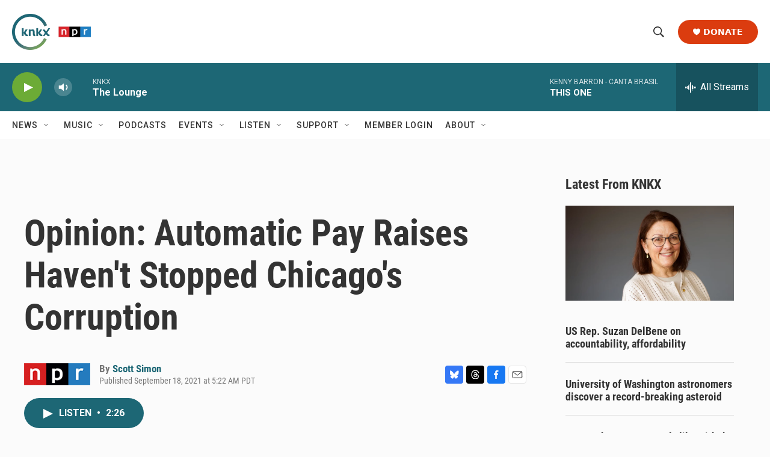

--- FILE ---
content_type: text/html; charset=utf-8
request_url: https://www.google.com/recaptcha/api2/aframe
body_size: 181
content:
<!DOCTYPE HTML><html><head><meta http-equiv="content-type" content="text/html; charset=UTF-8"></head><body><script nonce="iuV1uQh2nQn7IefDKbrh5Q">/** Anti-fraud and anti-abuse applications only. See google.com/recaptcha */ try{var clients={'sodar':'https://pagead2.googlesyndication.com/pagead/sodar?'};window.addEventListener("message",function(a){try{if(a.source===window.parent){var b=JSON.parse(a.data);var c=clients[b['id']];if(c){var d=document.createElement('img');d.src=c+b['params']+'&rc='+(localStorage.getItem("rc::a")?sessionStorage.getItem("rc::b"):"");window.document.body.appendChild(d);sessionStorage.setItem("rc::e",parseInt(sessionStorage.getItem("rc::e")||0)+1);localStorage.setItem("rc::h",'1769751819990');}}}catch(b){}});window.parent.postMessage("_grecaptcha_ready", "*");}catch(b){}</script></body></html>

--- FILE ---
content_type: text/javascript=UTF-8;charset=UTF-8
request_url: https://www.knkx.org/scripts/knkx-glade
body_size: 47659
content:
!function a(n,r,i){function s(t,e){if(!r[t]){if(!n[t]){var o="function"==typeof require&&require;if(!e&&o)return o(t,!0);if(l)return l(t,!0);throw(e=new Error("Cannot find module '"+t+"'")).code="MODULE_NOT_FOUND",e}o=r[t]={exports:{}},n[t][0].call(o.exports,function(e){return s(n[t][1][e]||e)},o,o.exports,a,n,r,i)}return r[t].exports}for(var l="function"==typeof require&&require,e=0;e<i.length;e++)s(i[e]);return s}({1:[function(e,t,o){var a=r(e("./source")),n=r(e("./plugins"));function r(e){return e&&e.__esModule?e:{default:e}}window.Glade=a.default,document.addEventListener("DOMContentLoaded",()=>{for(var e of n.default){var t=e.enabled,o=e.fn,e=e.args||[];try{t&&o(...e)}catch(e){console.error(e)}}})},{"./plugins":13,"./source":23}],2:[function(e,t,o){Object.defineProperty(o,"__esModule",{value:!0}),o.default=void 0;o.default=function(e,t={}){for(var[o,a]of Object.entries(t))"boolean"==typeof a?a&&e.setAttribute(o,""):e.setAttribute(o,a)}},{}],3:[function(e,t,o){Object.defineProperty(o,"__esModule",{value:!0}),o.default=void 0;o.default=function(e,t=void 0){return setTimeout(()=>{window.addEventListener("grove-navigate",e,t)},100),window.Glade.onNavigate.push([e.toString(),{callback:e,options:t}]),()=>{window.removeEventListener("grove-navigate",e,t)}}},{}],4:[function(e,t,o){Object.defineProperty(o,"__esModule",{value:!0}),o.default=function(...e){n(...e),(0,a.default)(()=>n(...e))};var a=(o=e("../lib/onNavigate"))&&o.__esModule?o:{default:o};function n(e,t){let o=Glade.getDataLayer();e.some(e=>o.tags.includes(e))&&Glade.insertCSS(t)}},{"../lib/onNavigate":3}],5:[function(e,t,o){Object.defineProperty(o,"__esModule",{value:!0}),o.default=function(){n(),(0,a.default)(()=>n())};var a=(o=e("../../lib/onNavigate"))&&o.__esModule?o:{default:o};function n(){var e=document.querySelector(".ArtP-bottomByline, .PCEP-bottomByline, .RSEP-bottomByline"),t=document.querySelector(".ArtP-tags, .PCEP-tags, .RSEP-tags");e&&t&&e.parentNode.insertBefore(t,e.nextSibling)}},{"../../lib/onNavigate":3}],6:[function(e,t,o){Object.defineProperty(o,"__esModule",{value:!0}),o.default=function(){s(),(0,a.default)(()=>{s()})};var a=r(e("../../lib/onNavigate")),n=r(e("../../source"));function r(e){return e&&e.__esModule?e:{default:e}}let i=["Latest News from KNKX Tag","KNKX Travel Club","Job Listing","Ticket Giveaways","Washington State Standard","KNKX Events"];function s(){var e=document.querySelector(".ArtP-articleBody, .RSEP-articleBody, .PCEP-articleBody"),t=document.querySelectorAll(".ArtP-articleBody p, .RSEP-articleBody p, .PCEP-articleBody p")[2],o=document.querySelector(".ArtP-articleBody, .RSEP-articleBody, .PCEP-articleBody");e&&t&&o&&!document.querySelector(".donationContainer")&&(t=n.default.getDataLayer().tags,!n.default.getDataLayer().categories.some(e=>i.includes(e)))&&!t.some(e=>i.includes(e))&&e.before(((o=document.createElement("div")).classList.add("donationContainer"),o.innerHTML=`
    <h3>Support KNKX and amplify your impact</h3>
    <p>It’s the KNKX Winter Fund Drive and the 10th year of our partnership with Northwest Harvest. Your gift before Dec. 13 keeps KNKX delivering trusted news, jazz, and local stories to the community, and 10% goes toward providing food for local students in need.</p>

    <div class="donationButton">
    <a href="/donate?utm_source=KNKX-article&utm_medium=in-article-donate-middle&utm_campaign=winterdrive" class="donateButton">
        Support KNKX</a>

    </div>
    <div class="paymentOptions">
          <p>Contributions via PayPal and Venmo available.</p>
        </div>

`,o))}},{"../../lib/onNavigate":3,"../../source":23}],7:[function(e,t,o){Object.defineProperty(o,"__esModule",{value:!0}),o.default=function(){d(),(0,a.default)(()=>{d()})};var a=r(e("../../lib/onNavigate")),n=r(e("../../source"));function r(e){return e&&e.__esModule?e:{default:e}}function i(e){var t=document.createElement("div");return t.classList.add("donationContainer"),t.innerHTML=`
    <h3>${e.title}</h3>
    <p>${e.body}</p>

    <div class="donationButton">
      <a href="/donate?utm_medium=in-article-donate" class="donateButton">
        <svg id="counter">
          <use xlink:href="#heart"></use>
        </svg> ${e.donateText}</a>
    </div>
    <div class="paymentOptions">
      <p>Contributions via PayPal and Venmo available.</p>
    </div>
  `,t}let s={"KNKX original":{title:"Independent media needs <i>your</i> support.",body:"KNKX plays a vital role in a healthy democracy: both locally and nationally. With federal funding gone, it’s up to listeners like you to protect independent journalism like this. Your monthly gift ensures KNKX’s future for you and for those in our community who rely on it.",donateText:"Support KNKX"},Jazz:{title:"Powered by listeners like <i>you</i>.",body:"Federal funding is gone, and the impact on KNKX is growing — but we will not be defeated. You have the power to protect the jazz and blues you love by giving monthly to keep them alive on our airwaves. Every gift matters. Stand up for KNKX.",donateText:"Donate"},Blues:{title:"Powered by listeners like <i>you</i>.",body:"Federal funding is gone, and the impact on KNKX is growing — but we will not be defeated. You have the power to protect the jazz and blues you love by giving monthly to keep them alive on our airwaves. Every gift matters. Stand up for KNKX.",donateText:"Donate"},"NPR Top Stories API Subscription Ingest Tag":{title:"Stand with KNKX and NPR",body:"For decades, KNKX and NPR have worked together to bring you trusted journalism. That partnership remains strong, but with federal funding gone, its future depends on listener support. Your monthly gift ensures this vital service continues.",donateText:"Support KNKX"},"Crosscut Cascade PBS":{title:"It’s up to you to support public media.",body:"Monthly gifts from sustainers provide the steady support this station needs to stay strong, no matter what lies ahead. Start a monthly gift today and help keep public media resilient.",donateText:"Donate"}},l=["Latest News from KNKX Tag","Job Listing","Ticket Giveaways","Washington State Standard"];function d(){var e=document.querySelector(".ArtP-articleBody, .RSEP-articleBody, .PCEP-articleBody"),t=document.querySelectorAll(".ArtP-articleBody p, .RSEP-articleBody p, .PCEP-articleBody p")[2],o=document.querySelector(".ArtP-articleBody, .RSEP-articleBody, .PCEP-articleBody");e&&t&&o&&!document.querySelector(".donationContainer")&&(e=n.default.getDataLayer().tags,!(t=n.default.getDataLayer().categories).some(e=>l.includes(e)))&&!e.some(e=>l.includes(e))&&((e=e.find(e=>s[e])||t.find(e=>s[e]))?(t=s[e],o.after(i(t))):bottomArticleArticle.after(i({title:"KNKX is relying on you.",body:"Federal funding helped sustain KNKX for decades — now, it’s gone. Together, we can build a future powered by listeners. Your monthly gift safeguards independent journalism and music in our community. Give in less than 2 minutes.",donateText:"Support KNKX"})))}},{"../../lib/onNavigate":3,"../../source":23}],8:[function(e,t,o){Object.defineProperty(o,"__esModule",{value:!0}),o.default=function(){s(),(0,a.default)(()=>{s()})};var a=r(e("../../lib/onNavigate")),n=r(e("../../source"));function r(e){return e&&e.__esModule?e:{default:e}}let i=["Job Listing","Latest News from KNKX Tag","Ticket Giveaways"];function s(){var e=document.querySelector(".ArtP-articleContainer, .RSEP-articleContainer, .PCEP-articleContainer"),t=document.querySelector(".ArtP-articleBody, .RSEP-articleBody, .PCEP-articleBody"),o=document.querySelector(".ArtP-tags, .RSEP-tags, .PCEP-tags");e&&t&&o&&!document.querySelector(".ArtP-form")&&!n.default.getDataLayer().tags.some(e=>i.includes(e))&&o.after(((e=document.createElement("div")).classList.add("ArtP-form"),e.innerHTML='<iframe class="JAM-form" src="https://www.knkx.org/jam-form" style="width:100%" scrollable="no" title="JAM-Form"></iframe>',e))}},{"../../lib/onNavigate":3,"../../source":23}],9:[function(e,t,o){Object.defineProperty(o,"__esModule",{value:!0}),o.default=function(){s(),(0,a.default)(()=>{s()})};var a=r(e("../../lib/onNavigate")),n=r(e("../../source/components/socialAssets"));function r(e){return e&&e.__esModule?e:{default:e}}function i(t){var e=document.querySelectorAll(".ActionBar-items");e?"object"==typeof t&&t.name&&t.shareUrl&&t.logo&&t.style?e.forEach(e=>{e.insertAdjacentHTML("afterbegin",`
          <li class="ActionBar-items-item">
              <a
        class="ActionLink gtm_share ${t.style}"
              data-platform="${t.name}"
              data-social-service="${t.name}"
              href="${t.shareUrl}"
              target="_blank">
              ${t.logo}
              <span>${t.name}</span>
              </a>
          </li>
      `)}):console.error("Expected a platform object with social logo info. Instead got "+t):console.error("The class was not found.")}function s(){n.default.bluesky.shareUrl="https://bsky.app/intent/compose?text="+window.location.href,n.default.threads.shareUrl=`https://www.threads.net/intent/post/?url=${window.location.href}&text=`+document.title,n.default.reddit.shareUrl=`https://www.reddit.com/submit?url=${window.location.href}&title=`+document.title,i(n.default.threads),i(n.default.bluesky)}},{"../../lib/onNavigate":3,"../../source/components/socialAssets":21}],10:[function(e,t,o){Object.defineProperty(o,"__esModule",{value:!0}),o.default=void 0;let n=/^(\d+):(\d+)$/;function a(e="4:3",t="Placeholder "+e){var o,a;if("string"==typeof e&&n.test(e))return[,o,a]=e.match(n),a=Number(a)/Number(o),`
  <div class="placeholder-frame" style="padding-top: ${o=100*a,a=5,Math.round(o*10**a)/10**a}%">
    <div class="placeholder-inner">${t}</div>
  </div>
  `;throw new Error('aspectRatio must be in format width:height ("16:9"). Instead got '+e)}o.default=()=>{Glade.insertCSS(`
.placeholder-frame {
  border: 3px solid currentColor;
  margin-bottom: 1rem;

  /* Aspect Ratio Hack */
  display: block;
  overflow: hidden;
  position: relative;
  width: 100%;
}

.placeholder-frame .placeholder-inner {
  color: black;
  display: flex;
  align-items: center;
  justify-content: center;
  font-size: 20px;
  font-weight: bold;
  padding: 10px;
  text-align: center;

  /* http://projects.verou.me/css3patterns/#zig-zag */
  --stripe-color: #f5f5f5;
  background:
    linear-gradient(135deg, var(--stripe-color) 25%, transparent 25%) -25px 0,
    linear-gradient(225deg, var(--stripe-color) 25%, transparent 25%) -25px 0,
    linear-gradient(315deg, var(--stripe-color) 25%, transparent 25%),
    linear-gradient(45deg, var(--stripe-color) 25%, transparent 25%);
  background-size: 50px 50px;
  background-clip: content-box;

  /* Aspect Ratio Hack */
  position: absolute;
  top: 0;
  right: 0;
  left: 0;
  width: 100%;
  height: 100%;
}
`),Glade.components.Placeholder=a}},{}],11:[function(e,t,o){Object.defineProperty(o,"__esModule",{value:!0}),o.default=function(){var e=/[&?]search=grove/.test(window.location.search),t=document.querySelectorAll("form.PH-search-form");if(0===t.length)throw new Error("Could not locate site search forms");if(!e)for(var o of t)o.action="/search"}},{}],12:[function(e,t,o){Object.defineProperty(o,"__esModule",{value:!0}),o.default=function(){n(),(0,a.default)(()=>n())};var a=(o=e("../lib/onNavigate"))&&o.__esModule?o:{default:o};function n(){var e=document.documentElement,t=(e.dataset.page=window.location.pathname,document.querySelector('aside[class$="-aside-content"], div[class$="-aside-content"], div[class^=TwoColumnContainer]'));e.dataset.columns=t?2:1}},{"../lib/onNavigate":3}],13:[function(e,t,o){Object.defineProperty(o,"__esModule",{value:!0}),o.default=void 0;var a=v(e("./applyThemeByTag")),n=v(e("./identifyCurrentPage")),r=v(e("./googleCustomSearch")),i=v(e("./articles/articleDonateAsk")),s=v(e("./articles/articleNewsletter")),l=v(e("./loadDonatePopUp")),d=v(e("./sitewide/footerChanges")),u=v(e("./sitewide/showPages")),c=v(e("./components.Placeholder")),f=v(e("./articles/articleDonateMultiple")),p=v(e("./articles/articleChanges")),m=v(e("./articles/articleSocialShares")),g=v(e("./sitewide/headerMessage")),h=v(e("./sitewide/aboveHeaderMessage")),e=v(e("./pages/tagPages"));function v(e){return e&&e.__esModule?e:{default:e}}a=[{fn:a.default,enabled:!1},{fn:n.default,enabled:!0},{fn:r.default,enabled:!0},{fn:i.default,enabled:!1},{fn:s.default,enabled:!1},{fn:m.default,enabled:!0},{fn:d.default,enabled:!0},{fn:u.default,enabled:!0},{fn:p.default,enabled:!0},{fn:l.default,enabled:!1},{fn:c.default,enabled:!1},{fn:f.default,enabled:!1},{fn:h.default,enabled:!1},{fn:g.default,enabled:!1},{fn:e.default,enabled:!1}];o.default=a},{"./applyThemeByTag":4,"./articles/articleChanges":5,"./articles/articleDonateAsk":6,"./articles/articleDonateMultiple":7,"./articles/articleNewsletter":8,"./articles/articleSocialShares":9,"./components.Placeholder":10,"./googleCustomSearch":11,"./identifyCurrentPage":12,"./loadDonatePopUp":14,"./pages/tagPages":15,"./sitewide/aboveHeaderMessage":16,"./sitewide/footerChanges":17,"./sitewide/headerMessage":18,"./sitewide/showPages":19}],14:[function(e,t,o){Object.defineProperty(o,"__esModule",{value:!0}),o.default=function(){/[&?]popup=true/.test(window.location.search);var e=/[&?]reset=true/.test(window.location.search),t=window.localStorage.getItem("popupOptOutDate"),o=window.localStorage.getItem("popupDonateDate");if(o){if(!((Date.now()-o)/864e5>=n||e))return;window.localStorage.removeItem("popupDonateDate")}if(t){if(!((Date.now()-t)/864e5>=i||e))return;window.localStorage.removeItem("popupOptOutDate")}Glade.insertCSS(c,!0);let a=(()=>{let e=document.createElement("div"),i=(e.innerHTML=`
  <dialog id="nonintrusive-donate-ask" class="loading" style="margin: 0" aria-modal="false" open>
    <button aria-label="Close">
      <svg xmlns="http://www.w3.org/2000/svg" viewBox="0 0 14 14" role="img" aria-hidden="true">
        <desc>Close</desc>
        <path d="M6.336 7L0 .664.664 0 7 6.336 13.336 0 14 .664 7.664 7 14 13.336l-.664.664L7 7.664.664 14 0 13.336 6.336 7z"></path>
      </svg>
    </button>

    <h2>Help us defend KNKX</h2>
    <p>KNKX was defunded less than two months ago. We’re committed to a listener-powered future, but we need 1,500 new Sustainers right now to help secure our continued service. You are the public that powers public radio.</p>
    <a class="Button(white)" href="https://secure.knkx.org/site/Donation2?df_id=2122&mfc_pref=T&2122.donation=form1" target="_blank" rel="noopener" role="button" aria-label="Donate Now">
      <svg xmlns="http://www.w3.org/2000/svg" viewBox="0 0 24 24" role="img" aria-hidden="true">
        <desc>Heart</desc>
        <path d="M12 4.435c-1.989-5.399-12-4.597-12 3.568 0 4.068 3.06 9.481 12 14.997 8.94-5.516 12-10.929 12-14.997 0-8.118-10-8.999-12-3.568z"></path>
      </svg>
      Donate Now
    </a>
  </dialog>
  `,e.querySelector("#nonintrusive-donate-ask"));if(!i)throw new ReferenceError(`The Nonintrusive Donate Ask ${i} could not be found`);let t=i.querySelector('button[aria-label="Close"]'),o=i.querySelector("a.Button\\(white\\)"),a=(setTimeout(()=>{i.dataset.state="open",i.style.margin="",setTimeout(()=>{i.classList.remove("loading")},1e3*l)},1e3*s),t.addEventListener("click",()=>{i.dataset.state="close",window.localStorage.setItem("popupOptOutDate",Date.now()),setTimeout(()=>{i.close()},1e3*l)}),o.addEventListener("click",()=>{window.localStorage.setItem("popupDonateDate",Date.now()),i.dataset.state="close"}),setInterval(()=>{i.open?(i.classList.add("ask-wobble"),setTimeout(()=>{i.classList.remove("ask-wobble")},1e3*u)):clearInterval(a)},1e3*d));function n(){var e,t,o,a,n,r;i.open&&(a=document.querySelector("footer.Page-footer"),e=document.body.scrollHeight,t=window.innerHeight,o=window.scrollY+t,r=i.clientHeight,n=e-o<(a=a?a.clientHeight:0),r=a+r+40<t,i.style.bottom=n&&r?o+a-e+20+"px":"var(--ask-bottom-margin)")}return window.addEventListener("scroll",n),(0,r.default)(()=>window.addEventListener("scroll",n)),i})();document.body.prepend(a),(0,r.default)(()=>{document.body.prepend(a)})};var r=(o=e("../lib/onNavigate"))&&o.__esModule?o:{default:o};let n=40,i=3,s=2,l=1.08,d=15,u=6,c=`
#nonintrusive-donate-ask {
  --ask-bottom-margin: 60px;

  background-color:rgba(203, 46, 46, 0.9);
  background-image: linear-gradient(319deg,rgba(247, 154, 72, 0.63), rgb(29 103 117 / 24%));
  backdrop-filter: blur(10px);
  border: none;
  border-radius: 6px;
  color: #ffffff;
  font-size: 10px;
  margin: 0;
  padding: 1.3em;
  position: fixed;
  top: auto; right: 0; bottom: 60px; left: 0;
  bottom: var(--ask-bottom-margin);
  z-index: 1000000;
  text-align: left;
  font-weight: 600;
}

#nonintrusive-donate-ask h2 {
  font-size: 1.75em;
  font-weight: 800;
}

#nonintrusive-donate-ask p {
  font-size: 1.375em;
  line-height: 1.255;
}

#nonintrusive-donate-ask a {
  color: inherit;
  text-decoration: none;
}

#nonintrusive-donate-ask button {
  background: none;
  border: none;
  cursor: pointer;
  font-family: inherit;
  padding: 0;
}

#nonintrusive-donate-ask svg {
  fill: currentColor;
  width: 1em;
  height: 1em;
}


/* Responsive Positioning
   The donate ask should appear in the right side rail,
   even as the page size and padding changes
*/

#nonintrusive-donate-ask {
  margin-left: 1em;
  margin-right: 1em;
  left: 0;
  width: fit-content;

  /* Hide donate ask by default */
  transform: translateY(150%);
}

/* Alignment is different on different types of pages and whether or not there is a side rail */
@media (min-width: 1024px) {
  #nonintrusive-donate-ask,
  .OneOffPage[data-columns="1"] #nonintrusive-donate-ask {
    margin-right: 40px;
  }

  html[data-columns="1"] #nonintrusive-donate-ask
  .OneOffPage[data-columns="2"] #nonintrusive-donate-ask {
    margin-right: 20px;
  }
}

@media (min-width: 1231px) {
  #nonintrusive-donate-ask,
  .OneOffPage[data-columns="1"] #nonintrusive-donate-ask {
    margin-right: calc(50% - 600px);
    transform: translateY(calc(100% + 260px));
    animation-duration: 1s;
  }

  html[data-columns="1"] #nonintrusive-donate-ask,
  .OneOffPage[data-columns="2"] #nonintrusive-donate-ask {
    /* ((100% width - 1200px container) / 2) + 20px padding */
    margin-right: calc(50% - 580px);
  }
}

#nonintrusive-donate-ask[data-state="open"],
.OneOffPage[data-columns="1"] #nonintrusive-donate-ask[data-state="open"] {
  transform: translateY(0%);
}

#nonintrusive-donate-ask.loading[data-state="open"] {
  animation: slide-in 0.75s forwards ease-out;
}

#nonintrusive-donate-ask[data-state="close"] {
  animation: slide-out 0.75s forwards ease-in;
}

@media (min-width: 768px) {
  #nonintrusive-donate-ask {
    --ask-bottom-margin: 20px;

    left: auto;
    width: 550px;
  }
}


/* Close Button */

#nonintrusive-donate-ask button[aria-label="Close"] {
  color: rgba(255, 255, 255, 50%);
  padding: 1.375em;
  position: absolute;
  stroke: currentColor;
  top: 0; right: 0px;
}

#nonintrusive-donate-ask button[aria-label="Close"]:hover {
  transform: rotate(90deg);
  transition: 0.3s transform;
}

#nonintrusive-donate-ask button[aria-label="Close"]:hover,
#nonintrusive-donate-ask button[aria-label="Close"]:focus,
#nonintrusive-donate-ask button[aria-label="Close"]:active {
  color: rgba(255, 255, 255, 100%);
  stroke-width: 2px;
}


/* Donate Button */

#nonintrusive-donate-ask .Button\\(white\\) {
  background: white;
  border-radius: 3px;
  color: #231f20;
  /* color: var(--primaryTextColor); */
  display: flex; /* "flex" aligns the SVG icon better than "block" */
  justify-content: center;
  font-size: 1.25em;
  font-weight: bold;
  padding: 0.625em 1em;
  text-transform: uppercase;
  transition: 0.6s;
}

#nonintrusive-donate-ask .Button\\(white\\):hover,
#nonintrusive-donate-ask .Button\\(white\\):focus {
  background: black;
  color: white;
  transition: 0.3s;
}

#nonintrusive-donate-ask .Button\\(white\\) svg {
  margin-top: 0.1em;
  margin-right: 0.25em;
  position: relative;
}


/* Animations
   We must separate slide-in and slide-out animations or slide-out will fail
   This is because slide-in with reverse increments our animation-count, which is capped to 1
*/

@keyframes slide-in {
  0%   { transform: translateY(150%); }
  70%  { transform:  translateY(-5%); }
  100% { transform:   translateY(0%); }
}

@keyframes slide-out {
  0%   { transform:   translateY(0%); }
  30%  { transform:  translateY(-5%); }
  100% { transform: translateY(150%); }
}

@media (min-width: 1231px) {
  @keyframes slide-in {
    0%   { transform: translateY(calc(100% + 260px)); }
    75%  { transform:  translateY(-5%); }
    100% { transform:   translateY(0%); }
  }

  @keyframes slide-out {
    0%   { transform:   translateY(0%); }
    25%  { transform:  translateY(-5%); }
    100% { transform: translateY(calc(100% + 260px)); }
  }
}

@keyframes double-pulse {
  0%   { transform: scale(1);      }
  33%  { transform: scale(1.0375); }
  50%  { transform: scale(1.0250); }
  66%  { transform: scale(1.0625); }
  100% { transform: scale(1);      }
}

@keyframes wobble {
  0%, 100% {
    transform: translateY(0%);
    transform-origin: 50% 50%;
  }
  15% { transform: translateY(-2px)              rotate(-5deg);             }
  30% { transform: translateY(calc(2px / 2))     rotate(5deg);              }
  45% { transform: translateY(calc(-2px / 2))    rotate(calc(-5deg / 1.8)); }
  60% { transform: translateY(calc(2px / 3.3))   rotate(calc(5deg / 3));    }
  75% { transform: translateY(calc(-2px / 5.5))  rotate(calc(-5deg / 5));   }
}

#nonintrusive-donate-ask.ask-wobble {
  animation: wobble 0.82s cubic-bezier(.36,.07,.19,.97) both;
  transform: translate3d(0, 0, 0);
  backface-visibility: hidden;
  perspective: 1000px;
}

/* Cancel Animations if user device settings are set to reduced motion */

@media (prefers-reduced-motion) {
  /* Donate Ask "Slide-In", "Slide-Out" */
  #nonintrusive-donate-ask.loading[data-state="open"] {
    animation: none !important;
    transform: translateY(0%);
  }
  #nonintrusive-donate-ask[data-state="close"] {
    animation: none !important;
    transform: translateY(150%);
  }

  /* Close Button */
  #nonintrusive-donate-ask button[aria-label="Close"]:hover {
    transition: none !important;
  }

  /* Donate Button "Pulse", Popup "Wobble" */
  #nonintrusive-donate-ask .Button\\(white\\):hover,
  #nonintrusive-donate-ask .Button\\(white\\):focus,
  #nonintrusive-donate-ask.ask-wobble {
    animation: none !important;
  }
}
`},{"../lib/onNavigate":3}],15:[function(e,t,o){Object.defineProperty(o,"__esModule",{value:!0}),o.default=function(){(()=>{"tag"===n.default.getDataLayer().pageType.toString()&&n.default.insertCSS(i,!0)})(),(0,a.default)(()=>{})};var a=r(e("../../lib/onNavigate")),n=r(e("../../source"));function r(e){return e&&e.__esModule?e:{default:e}}let i=`
 @media only screen and (max-width: 1240px) {
.TagPage-pageHeading {
	margin:0 20px 10px;
}

.RichTextModule p {
	font-size:.8em;
}
 }`},{"../../lib/onNavigate":3,"../../source":23}],16:[function(e,t,o){Object.defineProperty(o,"__esModule",{value:!0}),o.default=function(){n.default.insertCSS(i,!0),s(),(0,a.default)(()=>{s()})};var a=r(e("../../lib/onNavigate")),n=r(e("../../source"));function r(e){return e&&e.__esModule?e:{default:e}}let i=`
.PH-above-alert {
  width: 100%;
  background-color: #d8262b;
  color: #fff;
}

.PH-UM {
    padding: .5em;
    max-width: 1250px;
    margin: 0 auto;
    align-items: center;
    flex-direction: row;
    justify-content: center;
}

.PH-above-alert h3 {
  margin: 0;
  font-size: 1.8rem;
}

.PH-above-alert p {
    font-size: .8em;
    max-width: 700px;
    margin: .5em 0;
}

.PH-above-alert .UM-button {
    background-color: rgb(255 255 255);
    color: rgb(9, 4, 4);
    border: none;
    padding: .5rem 1.2rem;
    font-size: 1.2rem;
    font-weight: 600;
    cursor: pointer;
    border-radius: 25px;
    transition: background-color .4s ease-in-out;
}

.PH-above-alert .UM-close {
  position: absolute;
  right:10px;
  background:rgba(255, 255, 248, 0.38);
  cursor: pointer;
  border: 0px;
  border-radius: 50%;
  width: 23px;
  display: flex;
  justify-content: center;
  transition: .3s ease-in-out;
}

.PH-UM-buttons {
    display: flex;
    align-items: center;
    cursor: pointer;
    justify-content: space-around;
}

.UM-button:hover {
    background-color:rgba(250, 240, 120, 0.89);
    transition: background-color .3s ease-in-out;
}

.PH-UM-buttons .UM-close:hover {
  background-color:rgba(54, 54, 54, 0.49);
  transition: background-color .3s ease-in-out;
}

.PH-above-alert svg {
  color: #fff;
  padding: 2px;
}

@media (max-width: 640px) {
.PH-above-alert .UM-close {
  position: inherit;
  margin-left: 10px;
  display: flex;
  justify-content: center;
  transition: .3s ease-in-out;
}
.UM-button {
    width: 120px;
}
}
`;function s(){var e,t;document.querySelector(".PH").before(((e=document.createElement("div")).classList.add("PH-above-alert"),t=(t=window.matchMedia("(max-width: 640px)").matches)?"/donate?utm_source=grove&utm_medium=urgent_banner&utm_campaign=fed_funding":"https://secure.knkx.org/site/Donation2?df_id=1600&mfc_pref=T&1600.donation=form1",e.innerHTML=`
  <div class="PH-UM" id="urgent-message-content">
    <div class="PH-UM-buttons" onclick="window.location.href='${t}'">
      <div>
      <h3>The future of public radio depends on you.</h3>
      <p>Congress voted to take back $1B in funding for public media. This is a devastating loss for KNKX and hundreds of stations nationwide.</p>
      </div>
      <button class="UM-button" onclick="window.location.href='${t}'" target="_blank">Donate</button>
    </div>
  </div>
`,e))}},{"../../lib/onNavigate":3,"../../source":23}],17:[function(e,t,o){Object.defineProperty(o,"__esModule",{value:!0}),o.default=function(){l(),s(),(0,a.default)(()=>{l(),s()})};var a=r(e("../../lib/onNavigate")),n=r(e("../../source/components/socialAssets")),o=r(e("../../source"));function r(e){return e&&e.__esModule?e:{default:e}}let i=`<div class="Page-footer-description" data-nosnippet>
<p>Listener-supported 88.5 KNKX delivers jazz, blues and NPR news on air and online from its studios in Seattle and Tacoma, Washington.</p>
<p>KNKX is a registered 501(c)(3). EIN: 81-1095651</p><p>© 2025 Pacific Public Media</p>
</div>`;function s(){for(var e of Object.values(n.default))e=e,o=t=void 0,(o=document.querySelector(".SocialBar-items"))?"object"==typeof e&&e.name&&e.url&&e.logo?(t=`
  <li class="SocialBar-items-item">
    <a
      class="SocialLink gtm_share"
      rel="noreferrer"
      href="${e.url}"
      target="_blank"
      data-social-service="${e.name}"
      data-platform="${e.name}"
      data-cms-ai="0"
    >
      ${e.logo}
      <span class="sr-only">${e.name}</span>
    </a>
  </li>
  `,o.insertAdjacentHTML("beforeend",t)):console.error("Expected a platform object with social logo info. Instead got "+e):console.error("Could not find social logos container in the footer.");var t,o}function l(){var e=document.querySelector(".Page-footer-logo");e?e.insertAdjacentHTML("afterend",i):console.error("Footer not found")}o.default.insertScript({src:"https://sky.blackbaudcdn.net/static/og-web-loader/1/main.js","data-envid":"p-EjzHHQ8oeUCCi05HZ6QRHw","data-zone":"usa"},!0)},{"../../lib/onNavigate":3,"../../source":23,"../../source/components/socialAssets":21}],18:[function(e,t,o){Object.defineProperty(o,"__esModule",{value:!0}),o.default=function(){let e=u("bannerOptOutDate"),t=u("bannerDonateDate");(()=>{if(t){if(!((Date.now()-t)/864e5>=i))return;window.localStorage.removeItem("bannerDonateDate")}if(e){if(!((Date.now()-e)/864e5>=s||shouldBypassStorage))return;window.localStorage.removeItem("bannerOptOutDate")}return 1})()&&(n.default.insertCSS(l,!0),c(),(0,a.default)(()=>{var e=u("bannerOptOutDate"),t=u("bannerDonateDate");e||t||c()}))};var a=r(e("../../lib/onNavigate")),n=r(e("../../source"));function r(e){return e&&e.__esModule?e:{default:e}}let i=20,s=3,l=`
.PH-above-alert {
  width: 100%;
  background-color: #d8262b;
  color: #fff;
}

.PH-UM {
    padding: .5em;
    display: flex;
    max-width: 1250px;
    margin: 0 auto;
    align-items: center;
    flex-direction: row;
    justify-content: center;
}

.PH-above-alert h3 {
  margin: 0;
  font-size: 1.3rem;
}

.PH-above-alert .UM-button {
  margin-left: 1em;
  background-color:rgba(255, 255, 255, 0.78);
  color:rgb(9, 4, 4);
  border: none;
  padding: .5rem .5rem;
  font-size: 1rem;
  font-weight: 600;
  cursor: pointer;
  border-radius: 5px;
  transition: background-color .4s ease-in-out;
}

.PH-above-alert .UM-close {
  position: absolute;
  right:10px;
  background:rgba(255, 255, 248, 0.38);
  cursor: pointer;
  border: 0px;
  border-radius: 50%;
  width: 23px;
  display: flex;
  justify-content: center;
  transition: .3s ease-in-out;
}

.PH-UM-buttons {
    display: flex;
    align-items: center;
    cursor: pointer;
}

.UM-button:hover {
    background-color:rgba(250, 240, 120, 0.89);
    transition: background-color .3s ease-in-out;
}

.PH-UM-buttons .UM-close:hover {
  background-color:rgba(54, 54, 54, 0.49);
  transition: background-color .3s ease-in-out;
}

.PH-above-alert svg {
  color: #fff;
  padding: 2px;
}

@media (max-width: 640px) {
.PH-above-alert .UM-close {
  position: inherit;
  margin-left: 10px;
  display: flex;
  justify-content: center;
  transition: .3s ease-in-out;
}
.UM-button {
    width: 120px;
}
}
`;function d(e,t,o){var a=Date.now();localStorage.setItem(e,JSON.stringify({value:t,expiry:a+24*o*60*60*1e3}))}function u(e){var t=localStorage.getItem(e);if(!t)return null;try{var o=JSON.parse(t);return Date.now()>o.expiry?(localStorage.removeItem(e),null):o.value}catch{return localStorage.removeItem(e),null}}function c(){var e=document.querySelector(".Page-above");e&&e.before((()=>{let e=document.createElement("div");e.classList.add("PH-above-alert"),e.innerHTML=`
  <div class="PH-UM" id="urgent-message-content">
    <div class="PH-UM-buttons" onclick="window.location.href='/donate?utm_source=KNKX&amp;utm_medium=urgent-message&amp;utm_campaign=fedfunding'">
      <h3>Federal funding is at risk. Help protect the future of public media today.</h3>
      <button class="UM-button" onclick="window.location.href='/donate?utm_source=KNKX&amp;utm_medium=urgent-message&amp;utm_campaign=fedfunding'">Donate Now</button>
    </div>
    <button class="UM-close" onclick="this.closest('.PH-above-alert').remove()" aria-label="Close">
       <span class="sr-only">Close urgent message</span>
        <svg height="20" version="1.1" width="20" xmlns="http://www.w3.org/2000/svg" role="img" viewBox="0 0 320 512"><path d="M193.94 256L296.5 153.44l21.15-21.15c3.12-3.12 3.12-8.19 0-11.31l-22.63-22.63c-3.12-3.12-8.19-3.12-11.31 0L160 222.06 36.29 98.34c-3.12-3.12-8.19-3.12-11.31 0L2.34 120.97c-3.12 3.12-3.12 8.19 0 11.31L126.06 256 2.34 379.71c-3.12 3.12-3.12 8.19 0 11.31l22.63 22.63c3.12 3.12 8.19 3.12 11.31 0L160 289.94 262.56 392.5l21.15 21.15c3.12 3.12 8.19 3.12 11.31 0l22.63-22.63c3.12-3.12 3.12-8.19 0-11.31L193.94 256z" fill="currentColor"></path></svg>
      </button>
  </div>
`;var t=e.querySelector("button.UM-close"),o=e.querySelector("button.UM-button");return t.addEventListener("click",()=>{d("bannerOptOutDate",Date.now(),s),e.remove()}),o.addEventListener("click",()=>{d("bannerDonateDate",Date.now(),i),e.remove()}),e})())}},{"../../lib/onNavigate":3,"../../source":23}],19:[function(e,t,o){Object.defineProperty(o,"__esModule",{value:!0}),o.default=function(){s(),(0,n.default)(()=>s())};var a=r(e("../../source")),o=r(e("../../source/shows/shows.json")),n=r(e("../../lib/onNavigate"));function r(e){return e&&e.__esModule?e:{default:e}}let i=Object.values(o.default);function s(){var e=document.querySelector(".RadioShowPage-description");if(e){var o=a.default.getDataLayer().program;let t=String(o);var o=i.find(e=>e.name===t);o&&e.after((e=o,(o=document.createElement("div")).className="RadioShowPage-onDemand",o.innerHTML=`
      <div class="RadioShowPage-interior">
        <p>Check out the latest episode of ${e.name}</p>
        <a href="${e.onDemandUrl}" target="_blank" data-cms-ai="0">Listen Now →</a>
      </div>
        `,o))}}a.default.insertCSS(`
.RadioShowPage-onDemand {
  background-image: linear-gradient(to right, var(--primaryColor1), var(--primaryColor2));
  border-radius: 10px;
  width: 100%;
  padding: 0 15px;
}
.RadioShowPage-interior {
  color: white;
  font-weight: bolder;
  display: flex;
  align-items: center;
}
.RadioShowPage-interior p:nth-child(1) {
  font-size: 1em;
  flex: 2;
  padding-right: 15px;
}
.RadioShowPage-interior a {
  font-size: .9em;
  border:2px solid white;
  border-radius: 25px;
  padding: 5px 15px;
  height: 35px;
  display: flex;
  align-items: center;
}
.RadioShowPage-interior a:hover {
  border:2px solid white;
  background: #fff;
  color: black;
  transition: .5s;
  -webkit-transition: .5s;
}

@media (max-width: 408px) {
  .RadioShowPage-onDemand {
  flex-direction: column;
}
  .RadioShowPage-interior p:nth-child(1) {
  font-size: .9em;
  flex: 2;
  padding-right: 10px;
}
  .RadioShowPage-interior a {
    font-size: .8em;
    padding: 1px 10px;
    height: 30px;
}
}
`,!0)},{"../../lib/onNavigate":3,"../../source":23,"../../source/shows/shows.json":29}],20:[function(e,t,o){Object.defineProperty(o,"__esModule",{value:!0}),o.default=void 0;var n=(e=e("../lib/onNavigate"))&&e.__esModule?e:{default:e};o.default=function(e,t,o,a){e.addEventListener(t,o,a),(0,n.default)(()=>{e.removeEventListener(t,o,a)},{once:!0})}},{"../lib/onNavigate":3}],21:[function(e,t,o){Object.defineProperty(o,"__esModule",{value:!0}),o.default=void 0;o.default={bluesky:{name:"Bluesky",url:"https://bsky.app/profile/knkx.org",logo:`
  <svg xmlns="http://www.w3.org/2000/svg" aria-label="Bluesky" viewBox="0 0 24 24"><path d="M12 10.8c-1.087 -2.114 -4.046 -6.053 -6.798 -7.995C2.566 0.944 1.561 1.266 0.902 1.565 0.139 1.908 0 3.08 0 3.768c0 0.69 0.378 5.65 0.624 6.479 0.815 2.736 3.713 3.66 6.383 3.364 0.136 -0.02 0.275 -0.039 0.415 -0.056 -0.138 0.022 -0.276 0.04 -0.415 0.056 -3.912 0.58 -7.387 2.005 -2.83 7.078 5.013 5.19 6.87 -1.113 7.823 -4.308 0.953 3.195 2.05 9.271 7.733 4.308 4.267 -4.308 1.172 -6.498 -2.74 -7.078a8.741 8.741 0 0 1 -0.415 -0.056c0.14 0.017 0.279 0.036 0.415 0.056 2.67 0.297 5.568 -0.628 6.383 -3.364 0.246 -0.828 0.624 -5.79 0.624 -6.478 0 -0.69 -0.139 -1.861 -0.902 -2.206 -0.659 -0.298 -1.664 -0.62 -4.3 1.24C16.046 4.748 13.087 8.687 12 10.8Z" fill="#fff"></path></svg>
  `,shareUrl:"https://bsky.app/intent/compose?text=${url}",style:"blueskyShare"},threads:{name:"Threads",url:"https://www.threads.com/@knkx885",logo:`
  <svg xmlns="http://www.w3.org/2000/svg" aria-label="Threads" viewBox="0 0 190 190"><path class="x19hqcy" d="M141.537 88.9883C140.71 88.5919 139.87 88.2104 139.019 87.8451C137.537 60.5382 122.616 44.905 97.5619 44.745C97.4484 44.7443 97.3355 44.7443 97.222 44.7443C82.2364 44.7443 69.7731 51.1409 62.102 62.7807L75.881 72.2328C81.6116 63.5383 90.6052 61.6848 97.2286 61.6848C97.3051 61.6848 97.3819 61.6848 97.4576 61.6855C105.707 61.7381 111.932 64.1366 115.961 68.814C118.893 72.2193 120.854 76.925 121.825 82.8638C114.511 81.6207 106.601 81.2385 98.145 81.7233C74.3247 83.0954 59.0111 96.9879 60.0396 116.292C60.5615 126.084 65.4397 134.508 73.775 140.011C80.8224 144.663 89.899 146.938 99.3323 146.423C111.79 145.74 121.563 140.987 128.381 132.296C133.559 125.696 136.834 117.143 138.28 106.366C144.217 109.949 148.617 114.664 151.047 120.332C155.179 129.967 155.42 145.8 142.501 158.708C131.182 170.016 117.576 174.908 97.0135 175.059C74.2042 174.89 56.9538 167.575 45.7381 153.317C35.2355 139.966 29.8077 120.682 29.6052 96C29.8077 71.3178 35.2355 52.0336 45.7381 38.6827C56.9538 24.4249 74.2039 17.11 97.0132 16.9405C119.988 17.1113 137.539 24.4614 149.184 38.788C154.894 45.8136 159.199 54.6488 162.037 64.9503L178.184 60.6422C174.744 47.9622 169.331 37.0357 161.965 27.974C147.036 9.60668 125.202 0.195148 97.0695 0H96.9569C68.8816 0.19447 47.2921 9.6418 32.7883 28.0793C19.8819 44.4864 13.2244 67.3157 13.0007 95.9325L13 96L13.0007 96.0675C13.2244 124.684 19.8819 147.514 32.7883 163.921C47.2921 182.358 68.8816 191.806 96.9569 192H97.0695C122.03 191.827 139.624 185.292 154.118 170.811C173.081 151.866 172.51 128.119 166.26 113.541C161.776 103.087 153.227 94.5962 141.537 88.9883ZM98.4405 129.507C88.0005 130.095 77.1544 125.409 76.6196 115.372C76.2232 107.93 81.9158 99.626 99.0812 98.6368C101.047 98.5234 102.976 98.468 104.871 98.468C111.106 98.468 116.939 99.0737 122.242 100.233C120.264 124.935 108.662 128.946 98.4405 129.507Z"/></svg>
  `,shareUrl:"https://www.threads.net/intent/post/?url=${url}&text=${text}",style:"threadsShare"},reddit:{name:"Reddit",url:"https://www.reddit.com/user/KNKX-885/",logo:'<svg xmlns="http://www.w3.org/2000/svg" aria-label="Reddit"  viewBox="140 150 525 525" ><path d="M666.8 400c.08 5.48-.6 10.95-2.04 16.24s-3.62 10.36-6.48 15.04c-2.85 4.68-6.35 8.94-10.39 12.65s-8.58 6.83-13.49 9.27c.11 1.46.2 2.93.25 4.4a107.268 107.268 0 0 1 0 8.8c-.05 1.47-.14 2.94-.25 4.4 0 89.6-104.4 162.4-233.2 162.4S168 560.4 168 470.8c-.11-1.46-.2-2.93-.25-4.4a107.268 107.268 0 0 1 0-8.8c.05-1.47.14-2.94.25-4.4a58.438 58.438 0 0 1-31.85-37.28 58.41 58.41 0 0 1 7.8-48.42 58.354 58.354 0 0 1 41.93-25.4 58.4 58.4 0 0 1 46.52 15.5 286.795 286.795 0 0 1 35.89-20.71c12.45-6.02 25.32-11.14 38.51-15.3s26.67-7.35 40.32-9.56 27.45-3.42 41.28-3.63L418 169.6c.33-1.61.98-3.13 1.91-4.49.92-1.35 2.11-2.51 3.48-3.4 1.38-.89 2.92-1.5 4.54-1.8 1.61-.29 3.27-.26 4.87.09l98 19.6c9.89-16.99 30.65-24.27 48.98-17.19s28.81 26.43 24.71 45.65c-4.09 19.22-21.55 32.62-41.17 31.61-19.63-1.01-35.62-16.13-37.72-35.67L440 186l-26 124.8c13.66.29 27.29 1.57 40.77 3.82a284.358 284.358 0 0 1 77.8 24.86A284.412 284.412 0 0 1 568 360a58.345 58.345 0 0 1 29.4-15.21 58.361 58.361 0 0 1 32.95 3.21 58.384 58.384 0 0 1 25.91 20.61A58.384 58.384 0 0 1 666.8 400zm-396.96 55.31c2.02 4.85 4.96 9.26 8.68 12.97 3.71 3.72 8.12 6.66 12.97 8.68A40.049 40.049 0 0 0 306.8 480c16.18 0 30.76-9.75 36.96-24.69 6.19-14.95 2.76-32.15-8.68-43.59s-28.64-14.87-43.59-8.68c-14.94 6.2-24.69 20.78-24.69 36.96 0 5.25 1.03 10.45 3.04 15.31zm229.1 96.02c2.05-2 3.22-4.73 3.26-7.59.04-2.87-1.07-5.63-3.07-7.68s-4.73-3.22-7.59-3.26c-2.87-.04-5.63 1.07-7.94 2.8a131.06 131.06 0 0 1-19.04 11.35 131.53 131.53 0 0 1-20.68 7.99c-7.1 2.07-14.37 3.54-21.72 4.39-7.36.85-14.77 1.07-22.16.67-7.38.33-14.78.03-22.11-.89a129.01 129.01 0 0 1-21.64-4.6c-7.08-2.14-13.95-4.88-20.56-8.18s-12.93-7.16-18.89-11.53c-2.07-1.7-4.7-2.57-7.38-2.44s-5.21 1.26-7.11 3.15c-1.89 1.9-3.02 4.43-3.15 7.11s.74 5.31 2.44 7.38c7.03 5.3 14.5 9.98 22.33 14s16 7.35 24.4 9.97 17.01 4.51 25.74 5.66c8.73 1.14 17.54 1.53 26.33 1.17 8.79.36 17.6-.03 26.33-1.17A153.961 153.961 0 0 0 476.87 564c7.83-4.02 15.3-8.7 22.33-14zm-7.34-68.13c5.42.06 10.8-.99 15.81-3.07 5.01-2.09 9.54-5.17 13.32-9.06s6.72-8.51 8.66-13.58A39.882 39.882 0 0 0 532 441.6c0-16.18-9.75-30.76-24.69-36.96-14.95-6.19-32.15-2.76-43.59 8.68s-14.87 28.64-8.68 43.59c6.2 14.94 20.78 24.69 36.96 24.69z" fill="#fff"/></svg>',shareUrl:"https://reddit.com/submit?url={url}&title={title}",style:"redditShare"},tiktok:{name:"TikTok",url:"https://www.tiktok.com/@knkx885",logo:`<svg viewBox="0 0 24 24" xmlns="http://www.w3.org/2000/svg">
    <path d="M19.589 6.686a4.793 4.793 0 0 1-3.77-4.245V2h-3.445v13.672a2.896 2.896 0 0 1-5.201 1.743l-.002-.001.002.001a2.895 2.895 0 0 1 3.183-4.51v-3.5a6.329 6.329 0 0 0-5.394 10.692 6.33 6.33 0 0 0 10.857-4.424V8.687a8.182 8.182 0 0 0 4.773 1.526V6.79a4.831 4.831 0 0 1-1.003-.104z"/>
  </svg>`}}},{}],22:[function(e,t,o){Object.defineProperty(o,"__esModule",{value:!0}),o.default=void 0;let a=e=>e?e.trim().split(/,\b/):[];o.default=function(){var e,t=document.querySelector('meta[name="brightspot-dataLayer"]');if(t&&t.content)return(t=JSON.parse(t.content)).pageURL=window.location.pathname,t.authors=(e=t.author||"")?e.trim().split(/,\s/):[],t.pageType=a(t.pageType||""),t.categories=a(t.category||""),t.tags=a(t.keywords||""),t.program=a(t.program||""),t;throw new ReferenceError('Failed to locate "brightspot-dataLayer" meta tag.')}},{}],23:[function(e,t,o){Object.defineProperty(o,"__esModule",{value:!0}),o.default=void 0;var a=c(e("./addIsolatedEventListener")),n=c(e("./getDataLayer")),r=c(e("./insertCSS")),i=c(e("./insertScript")),s=c(e("./insertStylesheet")),l=c(e("./pageMatches")),d=c(e("./setIsolatedInterval")),u=c(e("./components/socialAssets")),e=c(e("./shows/shows.json"));function c(e){return e&&e.__esModule?e:{default:e}}let f={insertCSS:r.default,insertScript:i.default,insertStylesheet:s.default,addIsolatedEventListener:a.default,setIsolatedInterval:d.default,getDataLayer:n.default,pageMatches:l.default,components:{socialProfiles:u.default},shows:{shows:e.default},onNavigate:[]};f.currentPage=window.location.pathname,setInterval(()=>{var e=window.location.pathname,t=f.currentPage;e!==t&&(console.info("Event fired on "+window.location.pathname),t=new CustomEvent("grove-navigate",{detail:{page:e,previousPage:t}}),window.dispatchEvent(t),f.currentPage=e)},100);o.default=f},{"./addIsolatedEventListener":20,"./components/socialAssets":21,"./getDataLayer":22,"./insertCSS":24,"./insertScript":25,"./insertStylesheet":26,"./pageMatches":27,"./setIsolatedInterval":28,"./shows/shows.json":29}],24:[function(e,t,o){Object.defineProperty(o,"__esModule",{value:!0}),o.default=void 0;var n=(e=e("../lib/onNavigate"))&&e.__esModule?e:{default:e};let r=[];o.default=function(e,t=!1){for(var o of r)if(o.textContent==e)return;let a=document.createElement("style");return a.textContent=e,document.head.insertAdjacentElement("beforeend",a),t||(0,n.default)(()=>a.remove(),{once:!0}),a}},{"../lib/onNavigate":3}],25:[function(e,t,o){Object.defineProperty(o,"__esModule",{value:!0}),o.default=void 0;var n=a(e("../lib/onNavigate")),r=a(e("../lib/applyAttributes"));function a(e){return e&&e.__esModule?e:{default:e}}o.default=function(t,o=!1){if(!t||!t.src)throw new ReferenceError('Script src is required. Use syntax Glade.insertScript({src: "PATH"})');var a=[...document.querySelectorAll("script[src]")],e=a.map(e=>e.scr);if(!e.includes(t.src)){let e=document.createElement("script");return(0,r.default)(e,t),a[a.length-1].after(e),o||(0,n.default)(()=>e.remove(),{once:!0}),e}}},{"../lib/applyAttributes":2,"../lib/onNavigate":3}],26:[function(e,t,o){Object.defineProperty(o,"__esModule",{value:!0}),o.default=void 0;var n=a(e("../lib/onNavigate")),r=a(e("../lib/applyAttributes"));function a(e){return e&&e.__esModule?e:{default:e}}o.default=function(t,o=!1){if(!t||!t.href)throw new ReferenceError('Stylesheet href is required. Use syntax Glade.insertStylesheet({href: "PATH"})');var a=[...document.querySelectorAll("link[rel=stylesheet]")],e=a.map(e=>e.href);if(!e.includes(t.href)){let e=document.createElement("link");return e.rel="stylesheet",(0,r.default)(e,t),a[a.length-1].after(e),o||(0,n.default)(()=>e.remove(),{once:!0}),e}}},{"../lib/applyAttributes":2,"../lib/onNavigate":3}],27:[function(e,t,o){Object.defineProperty(o,"__esModule",{value:!0}),o.default=void 0;o.default=function(...e){let o=window.location.pathname;return e.some(e=>{var t=o;if("string"==typeof e)return t===e;if(e instanceof RegExp)return e.test(t);if("function"==typeof e)return e(t);throw new Error(`Criterion must be a String, Regular Expression, or Function. Instead got ${typeof e}, `+e)})}},{}],28:[function(e,t,o){Object.defineProperty(o,"__esModule",{value:!0}),o.default=void 0;var a=(e=e("../lib/onNavigate"))&&e.__esModule?e:{default:e};o.default=function(e,t){let o=setInterval(e,t);return(0,a.default)(()=>{clearInterval(o)},{once:!0}),o}},{"../lib/onNavigate":3}],29:[function(e,t,o){t.exports={"The New Cool":{name:"The New Cool",host:"Abe Beeson",description:"21st century jazz inspired and informed by the sounds of today: hip-hop, & funk, electronic music and punk rock — the future of jazz has arrived.",url:"https://www.knkx.org/show/the-new-cool",onDemandUrl:"https://ondemand.knkx.org/s/listen/shows/aaa1a30b-a79b-481c-a4ef-04ee0346ab53"},"Jazz Northwest":{name:"Jazz Northwest",host:"Kareem Kandi",description:"Jazz Northwest focuses on the regional jazz scene from Portland to Vancouver. Youll hear recordings from the best resident musicians and visiting artists, and find out about the latest jazz events.",url:"https://www.knkx.org/podcast/jazz-northwest",onDemandUrl:"https://ondemand.knkx.org/s/listen/shows/b822dde4-9860-4dc2-86be-aff57ca5dde8"},"Jazz Caliente":{name:"Jazz Caliente",host:'Freddy "Fuego" Gonzalez',description:'Where jazz meets Afro-Cuban, Afro-Brazilian, Puerto Rican, and Pan-American rhythms.  A lively tour of the diverse world of Latin Jazz hosted by Freddy "Fuego" Gonzalez.',url:"https://www.knkx.org/show/jazz-caliente",onDemandUrl:"https://ondemand.knkx.org/s/listen/shows/75755920-bdc4-4c63-81b3-0673bbec8a76"},"Tree of Jazz":{name:"Tree of Jazz",host:"Justus Sanchez",description:"Tree of Jazz will travel through the eras. Listen as we follow an artist through different bands, look back at iconic albums, highlight an instrument in the hands of different musicians, and more.",url:"https://www.knkx.org/show/tree-of-jazz",onDemandUrl:"https://ondemand.knkx.org/s/listen/shows/a9ad13a9-28f0-450d-8fa2-c3fa470895b8"},"All Blues":{name:"All Blues",host:"John Kessler",description:"Tune to KNKX every Saturday & Sunday at 6PM for All Blues hosted by John Kessler. Journey through blues history with iconic artists and today's rising stars.",url:"https://www.knkx.org/allblues",onDemandUrl:"https://ondemand.knkx.org/s/listen/shows/749f5e44-6c39-4745-ae10-db50f1941109"},Grooveyard:{name:"Grooveyard",host:" Stephanie Anne Johnson",description:"Join us for three hours of music that centers on classic Soul-Jazz from the 60’s and the current artists and music inspired by Soul-Jazz mixed with Soul and Blues that grooves.",url:"https://www.knkx.org/show/grooveyard",onDemandUrl:"https://ondemand.knkx.org/s/listen/shows/31134521-38a9-4c49-a5c0-7d12fae8efc3"},"New Music Review":{name:"New Music Review",host:"Matt Jorgensen",description:"Each week, discover new music from the deep universe of artists recording and releasing new albums. From Modern to progressive, vocal to instrumental, world-renown to up and coming artists, we explore what is new in the world of jazz.",url:"https://www.knkx.org/show/new-music-review",onDemandUrl:"https://ondemand.knkx.org/s/listen/shows/c2803c9b-2b3f-4e68-a39a-863d6c2c9c1f"},"Nu Blues":{name:"Nu Blues",host:"John Kessler",description:"Each week, discover new music from the deep universe of artists recording and releasing new albums. From Modern to progressive, vocal to instrumental, world-renown to up and coming artists, we explore what is new in the world of jazz.",url:"https://www.knkx.org/show/nu-blues",onDemandUrl:"https://ondemand.knkx.org/s/listen/shows/94fd41ce-17a8-4f0f-88dd-28d4551678d8"},"The Lounge":{name:"The Lounge",host:"Justus Sanchez",description:"Drop into The Lounge, where we take you to the outer boundaries of jazz sounds and the artists who laid the groundwork. This new show will feature next-generation jazz and explore its connections to other genres. Connect to today’s jazz with host Justus Sanchez and explore a whole new world of jazz music from today’s shining stars.",url:"https://www.knkx.org/show/the-lounge",onDemandUrl:"https://ondemand.knkx.org/s/listen/shows/84edfebf-f5d7-486e-b3df-d0f12c64d4a3"},"Jazz Sunday Side Up":{name:"Jazz Sunday Side Up",host:"Mary McCann",description:"From ballads to soft blues, we ease you slowly into your Sunday with music as light as a breeze. Time to take a break from busy and give yourself a moment.",url:"https://www.knkx.org/show/jazz-sunday-side-up",onDemandUrl:"https://ondemand.knkx.org/s/listen/shows/f93444a4-bbe4-4c67-9224-190b9d68235c"}}},{}]},{},[1]);